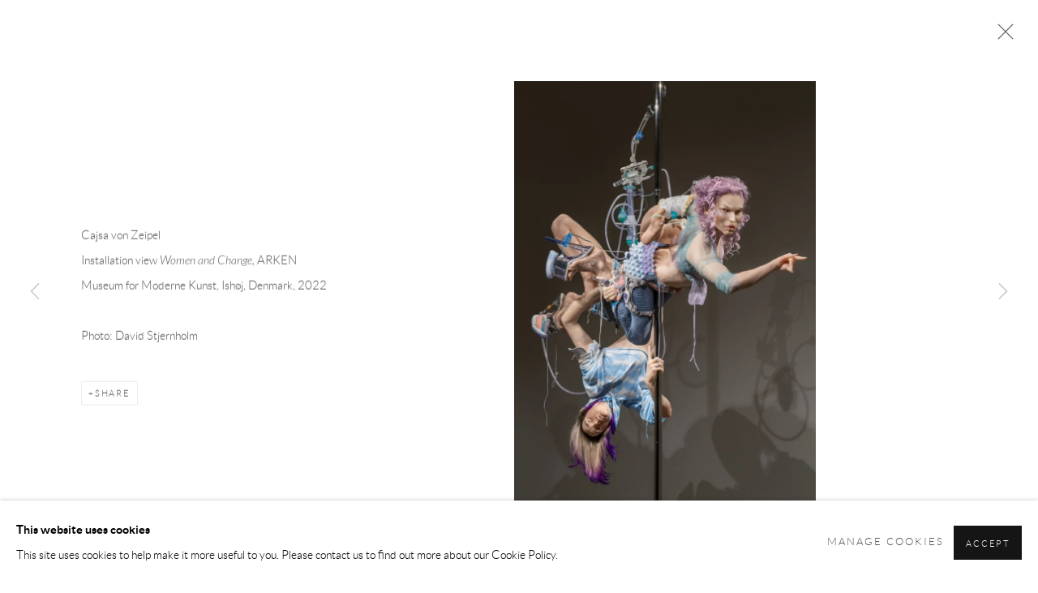

--- FILE ---
content_type: text/html; charset=utf-8
request_url: https://www.andrehn-schiptjenko.com/artists/42-cajsa-von-zeipel/installation_shots/image2079/
body_size: 9091
content:



                        
    <!DOCTYPE html>
    <!-- Site by Artlogic - https://artlogic.net -->
    <html lang="en">
        <head>
            <meta charset="utf-8">
            <title>Cajsa von Zeipel | Andréhn-Schiptjenko</title>
        <meta property="og:site_name" content="Andréhn-Schiptjenko" />
        <meta property="og:title" content="Cajsa von Zeipel" />
        <meta property="og:description" content="Cajsa von Zeipel is a sculptor whose work delves into identity, gender, queerness and normativity. She has become known for her white, large-scale plaster sculptures but in her recent works she has left the reference to classical sculpture and developed an even more complex technique. von Zeipel constructs her female..." />
        <meta property="og:image" content="https://artlogic-res.cloudinary.com/w_1200,h_630,c_fill,f_auto,fl_lossy,q_auto/ws-andrehnschiptjenko/usr/exhibitions/images/artists/42/arken_x-plus-x-equals-x.jpg" />
        <meta property="og:image:width" content="1200" />
        <meta property="og:image:height" content="630" />
        <meta property="twitter:card" content="summary_large_image">
        <meta property="twitter:url" content="https://www.andrehn-schiptjenko.com/artists/42-cajsa-von-zeipel/installation_shots/image2079/">
        <meta property="twitter:title" content="Cajsa von Zeipel">
        <meta property="twitter:description" content="Cajsa von Zeipel is a sculptor whose work delves into identity, gender, queerness and normativity. She has become known for her white, large-scale plaster sculptures but in her recent works she has left the reference to classical sculpture and developed an even more complex technique. von Zeipel constructs her female...">
        <meta property="twitter:text:description" content="Cajsa von Zeipel is a sculptor whose work delves into identity, gender, queerness and normativity. She has become known for her white, large-scale plaster sculptures but in her recent works she has left the reference to classical sculpture and developed an even more complex technique. von Zeipel constructs her female...">
        <meta property="twitter:image" content="https://artlogic-res.cloudinary.com/w_1200,h_630,c_fill,f_auto,fl_lossy,q_auto/ws-andrehnschiptjenko/usr/exhibitions/images/artists/42/arken_x-plus-x-equals-x.jpg">
        <link rel="canonical" href="https://www.andrehn-schiptjenko.com/artworks" />
        <meta name="google" content="notranslate" />
            <meta name="description" content="Cajsa von Zeipel is a sculptor whose work delves into identity, gender, queerness and normativity. She has become known for her white, large-scale plaster sculptures but in her recent works she has left the reference to classical sculpture and developed an even more complex technique. von Zeipel constructs her female..." />
            <meta name="publication_date" content="2018-04-27 13:50:01" />
            <meta name="generator" content="Artlogic CMS - https://artlogic.net" />
            
            <meta name="accessibility_version" content="1.1"/>
            
            
                <meta name="viewport" content="width=device-width, minimum-scale=0.5, initial-scale=1.0" />

            

<link rel="icon" href="/usr/images/preferences/favicon.ico" type="image/x-icon" />
<link rel="shortcut icon" href="/usr/images/preferences/favicon.ico" type="image/x-icon" />

<meta name="application-name" content="Andréhn-Schiptjenko"/>
<meta name="msapplication-TileColor" content="#ffffff"/>
            
            
            
                <link rel="stylesheet" media="print" href="/lib/g/2.0/styles/print.css">
                <link rel="stylesheet" media="print" href="/styles/print.css">

            <script>
            (window.Promise && window.Array.prototype.find) || document.write('<script src="/lib/js/polyfill/polyfill_es6.min.js"><\/script>');
            </script>


            
		<link data-context="helper" rel="stylesheet" type="text/css" href="/lib/webfonts/font-awesome/font-awesome-4.6.3/css/font-awesome.min.css?c=27042050002205&g=49e720fb58a5c8b43b60be8bb8056ad2"/>
		<link data-context="helper" rel="stylesheet" type="text/css" href="/lib/archimedes/styles/archimedes-frontend-core.css?c=27042050002205&g=49e720fb58a5c8b43b60be8bb8056ad2"/>
		<link data-context="helper" rel="stylesheet" type="text/css" href="/lib/archimedes/styles/accessibility.css?c=27042050002205&g=49e720fb58a5c8b43b60be8bb8056ad2"/>
		<link data-context="helper" rel="stylesheet" type="text/css" href="/lib/jquery/1.12.4/plugins/jquery.archimedes-frontend-core-plugins-0.1.css?c=27042050002205&g=49e720fb58a5c8b43b60be8bb8056ad2"/>
		<link data-context="helper" rel="stylesheet" type="text/css" href="/lib/jquery/1.12.4/plugins/fancybox-2.1.3/jquery.fancybox.css?c=27042050002205&g=49e720fb58a5c8b43b60be8bb8056ad2"/>
		<link data-context="helper" rel="stylesheet" type="text/css" href="/lib/jquery/1.12.4/plugins/fancybox-2.1.3/jquery.fancybox.artlogic.css?c=27042050002205&g=49e720fb58a5c8b43b60be8bb8056ad2"/>
		<link data-context="helper" rel="stylesheet" type="text/css" href="/lib/jquery/1.12.4/plugins/slick-1.8.1/slick.css?c=27042050002205&g=49e720fb58a5c8b43b60be8bb8056ad2"/>
		<link data-context="helper" rel="stylesheet" type="text/css" href="/lib/jquery/plugins/roomview/1.0/jquery.roomview.1.0.css?c=27042050002205&g=49e720fb58a5c8b43b60be8bb8056ad2"/>
		<link data-context="helper" rel="stylesheet" type="text/css" href="/lib/jquery/plugins/pageload/1.1/jquery.pageload.1.1.css?c=27042050002205&g=49e720fb58a5c8b43b60be8bb8056ad2"/>
		<link data-context="helper" rel="stylesheet" type="text/css" href="/core/dynamic_base.css?c=27042050002205&g=49e720fb58a5c8b43b60be8bb8056ad2"/>
		<link data-context="helper" rel="stylesheet" type="text/css" href="/core/dynamic_main.css?c=27042050002205&g=49e720fb58a5c8b43b60be8bb8056ad2"/>
		<link data-context="helper" rel="stylesheet" type="text/css" href="/core/user_custom.css?c=27042050002205&g=49e720fb58a5c8b43b60be8bb8056ad2"/>
		<link data-context="helper" rel="stylesheet" type="text/css" href="/core/dynamic_responsive.css?c=27042050002205&g=49e720fb58a5c8b43b60be8bb8056ad2"/>
		<link data-context="helper" rel="stylesheet" type="text/css" href="/lib/webfonts/artlogic-site-icons/artlogic-site-icons-1.0/artlogic-site-icons.css?c=27042050002205&g=49e720fb58a5c8b43b60be8bb8056ad2"/>
		<link data-context="helper" rel="stylesheet" type="text/css" href="/lib/jquery/plugins/plyr/3.5.10/plyr.css?c=27042050002205&g=49e720fb58a5c8b43b60be8bb8056ad2"/>
		<link data-context="helper" rel="stylesheet" type="text/css" href="/lib/styles/fouc_prevention.css?c=27042050002205&g=49e720fb58a5c8b43b60be8bb8056ad2"/>
<!-- add crtical css to improve performance -->
		<script data-context="helper"  src="/lib/jquery/1.12.4/jquery-1.12.4.min.js?c=27042050002205&g=49e720fb58a5c8b43b60be8bb8056ad2"></script>
		<script data-context="helper" defer src="/lib/g/2.0/scripts/webpack_import_helpers.js?c=27042050002205&g=49e720fb58a5c8b43b60be8bb8056ad2"></script>
		<script data-context="helper" defer src="/lib/jquery/1.12.4/plugins/jquery.browser.min.js?c=27042050002205&g=49e720fb58a5c8b43b60be8bb8056ad2"></script>
		<script data-context="helper" defer src="/lib/jquery/1.12.4/plugins/jquery.easing.min.js?c=27042050002205&g=49e720fb58a5c8b43b60be8bb8056ad2"></script>
		<script data-context="helper" defer src="/lib/jquery/1.12.4/plugins/jquery.archimedes-frontend-core-plugins-0.1.js?c=27042050002205&g=49e720fb58a5c8b43b60be8bb8056ad2"></script>
		<script data-context="helper" defer src="/lib/jquery/1.12.4/plugins/jquery.fitvids.js?c=27042050002205&g=49e720fb58a5c8b43b60be8bb8056ad2"></script>
		<script data-context="helper" defer src="/core/dynamic.js?c=27042050002205&g=49e720fb58a5c8b43b60be8bb8056ad2"></script>
		<script data-context="helper" defer src="/lib/archimedes/scripts/archimedes-frontend-core.js?c=27042050002205&g=49e720fb58a5c8b43b60be8bb8056ad2"></script>
		<script data-context="helper" defer src="/lib/archimedes/scripts/archimedes-frontend-modules.js?c=27042050002205&g=49e720fb58a5c8b43b60be8bb8056ad2"></script>
		<script data-context="helper" type="module"  traceurOptions="--async-functions" src="/lib/g/2.0/scripts/galleries_js_loader__mjs.js?c=27042050002205&g=49e720fb58a5c8b43b60be8bb8056ad2"></script>
		<script data-context="helper" defer src="/lib/g/2.0/scripts/feature_panels.js?c=27042050002205&g=49e720fb58a5c8b43b60be8bb8056ad2"></script>
		<script data-context="helper" defer src="/lib/g/themes/aperture/2.0/scripts/script.js?c=27042050002205&g=49e720fb58a5c8b43b60be8bb8056ad2"></script>
		<script data-context="helper" defer src="/lib/archimedes/scripts/json2.js?c=27042050002205&g=49e720fb58a5c8b43b60be8bb8056ad2"></script>
		<script data-context="helper" defer src="/lib/archimedes/scripts/shop.js?c=27042050002205&g=49e720fb58a5c8b43b60be8bb8056ad2"></script>
		<script data-context="helper" defer src="/lib/archimedes/scripts/recaptcha.js?c=27042050002205&g=49e720fb58a5c8b43b60be8bb8056ad2"></script>
            
            

            
                


    <script>
        function get_cookie_preference(category) {
            result = false;
            try {
                var cookie_preferences = localStorage.getItem('cookie_preferences') || "";
                if (cookie_preferences) {
                    cookie_preferences = JSON.parse(cookie_preferences);
                    if (cookie_preferences.date) {
                        var expires_on = new Date(cookie_preferences.date);
                        expires_on.setDate(expires_on.getDate() + 365);
                        console.log('cookie preferences expire on', expires_on.toISOString());
                        var valid = expires_on > new Date();
                        if (valid && cookie_preferences.hasOwnProperty(category) && cookie_preferences[category]) {
                            result = true;
                        }
                    }
                }
            }
            catch(e) {
                console.warn('get_cookie_preference() failed');
                return result;
            }
            return result;
        }

        window.google_analytics_init = function(page){
            var collectConsent = true;
            var useConsentMode = false;
            var analyticsProperties = ['UA-175553012-76'];
            var analyticsCookieType = 'statistics';
            var disableGa = false;
            var sendToArtlogic = true;
            var artlogicProperties = {
                'UA': 'UA-157296318-1',
                'GA': 'G-GLQ6WNJKR5',
            };

            analyticsProperties = analyticsProperties.concat(Object.values(artlogicProperties));

            var uaAnalyticsProperties = analyticsProperties.filter((p) => p.startsWith('UA-'));
            var ga4AnalyticsProperties = analyticsProperties.filter((p) => p.startsWith('G-')).concat(analyticsProperties.filter((p) => p.startsWith('AW-')));

            if (collectConsent) {
                disableGa = !get_cookie_preference(analyticsCookieType);

                for (var i=0; i < analyticsProperties.length; i++){
                    var key = 'ga-disable-' + analyticsProperties[i];

                    window[key] = disableGa;
                }

                if (disableGa) {
                    if (document.cookie.length) {
                        var cookieList = document.cookie.split(/; */);

                        for (var i=0; i < cookieList.length; i++) {
                            var splitCookie = cookieList[i].split('='); //this.split('=');

                            if (splitCookie[0].indexOf('_ga') == 0 || splitCookie[0].indexOf('_gid') == 0 || splitCookie[0].indexOf('__utm') == 0) {
                                //h.deleteCookie(splitCookie[0]);
                                var domain = location.hostname;
                                var cookie_name = splitCookie[0];
                                document.cookie =
                                    cookie_name + "=" + ";path=/;domain="+domain+";expires=Thu, 01 Jan 1970 00:00:01 GMT";
                                // now delete the version without a subdomain
                                domain = domain.split('.');
                                domain.shift();
                                domain = domain.join('.');
                                document.cookie =
                                    cookie_name + "=" + ";path=/;domain="+domain+";expires=Thu, 01 Jan 1970 00:00:01 GMT";
                            }
                        }
                    }
                }
            }

            if (uaAnalyticsProperties.length) {
                (function(i,s,o,g,r,a,m){i['GoogleAnalyticsObject']=r;i[r]=i[r]||function(){
                (i[r].q=i[r].q||[]).push(arguments)},i[r].l=1*new Date();a=s.createElement(o),
                m=s.getElementsByTagName(o)[0];a.async=1;a.src=g;m.parentNode.insertBefore(a,m)
                })(window,document,'script','//www.google-analytics.com/analytics.js','ga');


                if (!disableGa) {
                    var anonymizeIps = false;

                    for (var i=0; i < uaAnalyticsProperties.length; i++) {
                        var propertyKey = '';

                        if (i > 0) {
                            propertyKey = 'tracker' + String(i + 1);
                        }

                        var createArgs = [
                            'create',
                            uaAnalyticsProperties[i],
                            'auto',
                        ];

                        if (propertyKey) {
                            createArgs.push({'name': propertyKey});
                        }

                        ga.apply(null, createArgs);

                        if (anonymizeIps) {
                            ga('set', 'anonymizeIp', true);
                        }

                        var pageViewArgs = [
                            propertyKey ? propertyKey + '.send' : 'send',
                            'pageview'
                        ]

                        if (page) {
                            pageViewArgs.push(page)
                        }

                        ga.apply(null, pageViewArgs);
                    }

                    if (sendToArtlogic) {
                        ga('create', 'UA-157296318-1', 'auto', {'name': 'artlogic_tracker'});

                        if (anonymizeIps) {
                            ga('set', 'anonymizeIp', true);
                        }

                        var pageViewArgs = [
                            'artlogic_tracker.send',
                            'pageview'
                        ]

                        if (page) {
                            pageViewArgs.push(page)
                        }

                        ga.apply(null, pageViewArgs);
                    }
                }
            }

            if (ga4AnalyticsProperties.length) {
                if (!disableGa || useConsentMode) {
                    (function(d, script) {
                        script = d.createElement('script');
                        script.type = 'text/javascript';
                        script.async = true;
                        script.src = 'https://www.googletagmanager.com/gtag/js?id=' + ga4AnalyticsProperties[0];
                        d.getElementsByTagName('head')[0].appendChild(script);
                    }(document));

                    window.dataLayer = window.dataLayer || [];
                    window.gtag = function (){dataLayer.push(arguments);}
                    window.gtag('js', new Date());

                    if (useConsentMode) {
                        gtag('consent', 'default', {
                            'ad_storage': 'denied',
                            'analytics_storage': 'denied',
                            'functionality_storage': 'denied',
                            'personalization_storage': 'denied',
                            'security': 'denied',
                        });

                        if (disableGa) {
                            // If this has previously been granted, it will need set back to denied (ie on cookie change)
                            gtag('consent', 'update', {
                                'analytics_storage': 'denied',
                            });
                        } else {
                            gtag('consent', 'update', {
                                'analytics_storage': 'granted',
                            });
                        }
                    }

                    for (var i=0; i < ga4AnalyticsProperties.length; i++) {
                        window.gtag('config', ga4AnalyticsProperties[i]);
                    }

                }
            }
        }

        var waitForPageLoad = true;

        if (waitForPageLoad) {
            window.addEventListener('load', function() {
                window.google_analytics_init();
                window.archimedes.archimedes_core.analytics.init();
            });
        } else {
            window.google_analytics_init();
        }
    </script>

            
            
            
            <noscript> 
                <style>
                    body {
                        opacity: 1 !important;
                    }
                </style>
            </noscript>
        </head>
        
        
        
        <body class="section-artists page-artists site-responsive responsive-top-size-1023 responsive-nav-slide-nav responsive-nav-side-position-fullscreen responsive-layout-forced-lists responsive-layout-forced-image-lists responsive-layout-forced-tile-lists analytics-track-all-links site-lib-version-2-0 scroll_sub_nav_enabled responsive_src_image_sizing hero_heading_title_position_overlay page-param-42-cajsa-von-zeipel page-param-id-42 page-param-installation_shots page-param-image2079 page-param-type-artist_id page-param-type-subsection page-param-type-object_id  layout-fixed-header site-type-template pageload-ajax-navigation-active layout-animation-enabled layout-lazyload-enabled prevent_user_image_save" data-viewport-width="1024" data-site-name="andrehnschiptjenko" data-connected-db-name="andrehnschiptjenko" data-pathname="/artists/42-cajsa-von-zeipel/installation_shots/image2079/"
    style="opacity: 0;"

>
            <script>document.getElementsByTagName('body')[0].className+=' browser-js-enabled';</script>
            


            
            






        <div id="responsive_slide_nav_content_wrapper">

    <div id="container">

        
    


    <div class="header-fixed-wrapper header-fixed-wrapper-no-follow">
    <header id="header" class="clearwithin header_fixed header_fixed_no_follow  ">
        <div class="inner clearwithin">

                <div id="logo_print" class="printonly"><a href="/"><img src="https://artlogic-res.cloudinary.com/c_limit,f_auto,fl_lossy,q_auto/ws-andrehnschiptjenko/usr/images/preferences/as_logo.png" alt="Andréhn-Schiptjenko company logo"/></a></div>



<div id="logo" class=" user-custom-logo-image"><a href="/">Andréhn-Schiptjenko</a></div>


            
                <div id="skiplink-container">
                    <div>
                        <a href="#main_content" class="skiplink">Skip to main content</a>
                    </div>
                </div>
            
        
            <div class="header-ui-wrapper">

                    <div id="responsive_slide_nav_wrapper" class="mobile_menu_align_center" data-nav-items-animation-delay>
                        <div id="responsive_slide_nav_wrapper_inner" data-responsive-top-size=1023>
                        
                            <nav id="top_nav" aria-label="Main site" class="navigation noprint clearwithin">
                                
<div id="top_nav_reveal" class="hidden"><ul><li><a href="#" role="button" aria-label="Close">Menu</a></li></ul></div>

        <ul class="topnav">
		<li class="topnav-filepath-artists topnav-label-artists topnav-id-11 active"><a href="/artists/" aria-label="Link to Andréhn-Schiptjenko Artists page (current nav item)">Artists</a></li>
		<li class="topnav-filepath-exhibitions topnav-label-exhibitions topnav-id-13"><a href="/exhibitions/" aria-label="Link to Andréhn-Schiptjenko Exhibitions page">Exhibitions</a></li>
		<li class="topnav-filepath-events topnav-label-news topnav-id-14"><a href="/events/" aria-label="Link to Andréhn-Schiptjenko News page">News</a></li>
		<li class="topnav-filepath-art-fairs topnav-label-art-fairs topnav-id-26"><a href="/art-fairs/" aria-label="Link to Andréhn-Schiptjenko Art Fairs page">Art Fairs</a></li>
		<li class="topnav-filepath-shop topnav-label-shop topnav-id-27"><a href="/store/artworks/" aria-label="Link to Andréhn-Schiptjenko Shop page">Shop</a></li>
		<li class="topnav-filepath-press topnav-label-press topnav-id-18"><a href="/press/" aria-label="Link to Andréhn-Schiptjenko Press page">Press</a></li>
		<li class="topnav-filepath-about topnav-label-about topnav-id-24"><a href="/about/" aria-label="Link to Andréhn-Schiptjenko About page">About</a></li>
		<li class="topnav-filepath-contact topnav-label-contact topnav-id-20 last"><a href="/contact/" aria-label="Link to Andréhn-Schiptjenko Contact page">Contact</a></li>
	</ul>


                                
                                



                                
                            </nav>
                        
                        </div>
                    </div>
                

                <div class="header-icons-wrapper  active cart-icon-active">
                    
                    

                        



<!--excludeindexstart-->
<div id="store_cart_widget" class="hide_when_empty">
    <div class="store_cart_widget_inner">
        <div id="scw_heading"><a href="/store/basket/" class="scw_checkout_link">Cart</a></div>
        <div id="scw_items">
            <a href="/store/basket/" aria-label="Your store basket is empty" data-currency="&euro;">
                <span class="scw_total_items"><span class="scw_total_count">0</span><span class="scw_total_items_text"> items</span></span>
               

                    <span class="scw_total_price">
                        <span class="scw_total_price_currency widget_currency">&euro;</span>
                        <span class="scw_total_price_amount widget_total_price" 
                                data-cart_include_vat_in_price="True" 
                                data-total_price_without_vat_in_base_currency="0" 
                                data-total_price_with_vat_in_base_currency="0"
                                data-conversion_rate='{"EUR": {"conversion_rate": 1, "name": "&euro;", "stripe_code": "eur"}}'
                                data-count="0">
                        </span>
                    </span>
      
                
            </a>
        </div>
        <div id="scw_checkout">
            <div class="scw_checkout_button"><a href="/store/basket/" class="scw_checkout_link">Checkout</a></div>
        </div>
            <div id="scw_popup" class="hidden scw_popup_always_show">
                <div id="scw_popup_inner">
                    <h3>Item added to cart</h3>
                    <div id="scw_popup_buttons_container">
                        <div class="button"><a href="/store/basket/">View cart & checkout</a></div>
                        <div id="scw_popup_close" class="link"><a href="#">Continue shopping</a></div>
                    </div>
                    <div class="clear"></div>
                </div>
            </div>
        
    </div>
</div>
<!--excludeindexend-->

                    
     
                        <div id="slide_nav_reveal" tabindex="0" role="button">Menu</div>
                </div>
                
                

                



                

                
            </div>
        </div>
        



    </header>
    </div>



        

        <div id="main_content" role="main" class="clearwithin">
            <!--contentstart-->
            







    


<div class="subsection-artist-detail-page subsection-wrapper-installation_shots-object record-content-short-bio record-content-artist-image "
     data-search-record-type="artists" data-search-record-id="42">

    <div class="artist-header heading_wrapper clearwithin">

            
            <div class="h1_wrapper ">
                

                <h1 class="has_subnav" data-onclick-url="/artists/42/">
                    Cajsa von Zeipel
                </h1>
            </div>

            






    <div id="sub_nav" class="navigation  noprint clearwithin" role="navigation" aria-label="Artist sections">
        
        <ul>
            
            
                
                    
                    <li id="sub-item-overview" class="first">
                                
                                <a href="#"  data-subsection-type="overview" aria-label="Link to Cajsa von Zeipel Overview">Overview</a>
                    </li>
                    
                    
                    <li id="sub-item-cv" class="">
                                
                                <a href="/usr/library/documents/main/artists/42/cajsa-von-zeipel-cv.pdf"  target="_blank" rel="noopener noreferrer" data-subsection-type="None" aria-label="Link to Cajsa von Zeipel CV (PDF, opens in a new tab)">CV</a>
                    </li>
                    
                    
                    <li id="sub-item-exhibitions" class="">
                                
                                <a href="#"  data-subsection-type="exhibitions" aria-label="Link to Cajsa von Zeipel Exhibitions">Exhibitions</a>
                    </li>
                    
                    
                    <li id="sub-item-installation-shots" class="active">
                                
                                <a href="#"  data-subsection-type="installation_shots" aria-label="Link to Cajsa von Zeipel Installation shots (current nav item)">Installation shots</a>
                    </li>
                    
                    
                    <li id="sub-item-works" class="">
                                
                                <a href="#"  data-subsection-type="works" aria-label="Link to Cajsa von Zeipel Works">Works</a>
                    </li>
                    
                    
                    <li id="sub-item-press" class="">
                                
                                <a href="#"  data-subsection-type="press" aria-label="Link to Cajsa von Zeipel Press">Press</a>
                    </li>
                    
                    
                    <li id="sub-item-publications" class="">
                                
                                <a href="#"  data-subsection-type="publications" aria-label="Link to Cajsa von Zeipel Publications">Publications</a>
                    </li>
                    
                    
                    <li id="sub-item-events" class="">
                                
                                <a href="#"  data-subsection-type="events" aria-label="Link to Cajsa von Zeipel Events">Events</a>
                    </li>
                    
                    
                    <li id="sub-item-art-fairs" class="">
                                
                                <a href="#"  data-subsection-type="art-fairs" aria-label="Link to Cajsa von Zeipel Art Fairs">Art Fairs</a>
                    </li>
                    
            
        </ul>
    </div>
    <div class="sub_nav_clear clear"></div>

            


    </div>


    <div id="content" class="clearwithin">



                    


<div class="subsection-installation">

        
        









    
    










<div class="artwork_detail_wrapper site-popup-enabled-content"
     data-pageload-popup-fallback-close-path="/artists/42-cajsa-von-zeipel/installation_shots/">

    <div id="image_gallery" 
         class="clearwithin record-layout-standard artwork image_gallery_has_caption" 
         
         data-search-record-type="artworks" data-search-record-id="None"
    >

            <div class="draginner">
            <div id="image_container_wrapper">
        
        <div id="image_container"
             class=" "
             data-record-type="artwork">


                
                    <span class="image"><span>
                            <a href="https://artlogic-res.cloudinary.com/w_2400,h_2400,c_limit,f_auto,fl_lossy,q_auto/ws-andrehnschiptjenko/usr/exhibitions/images/artists/42/arken_x-plus-x-equals-x.jpg"
                               class="image_popup image_popup_zoom_buttons"
                               data-fancybox-title="<div class=&#34;caption_header plaintext noreturn editable realvalue&#34;>Cajsa von Zeipel</div><div class=&#34;caption plaintext editable realvalue&#34;>Installation view <em>Women&#160;and&#160;Change,</em> ARKEN Museum&#160;for Moderne Kunst,&#160;Ish&#248;j, Denmark, 2022</div>" data-popup_zoom_image="https://artlogic-res.cloudinary.com/w_2000,h_2000,c_limit,f_auto,fl_lossy,q_auto/ws-andrehnschiptjenko/usr/exhibitions/images/artists/42/arken_x-plus-x-equals-x.jpg">
                                <span class="screen-reader-only">Open a larger version of the following image in a popup:</span>
                        <img src="[data-uri]"  data-responsive-src="{'750': 'https://artlogic-res.cloudinary.com/w_750,c_limit,f_auto,fl_lossy,q_auto/ws-andrehnschiptjenko/usr/exhibitions/images/artists/42/arken_x-plus-x-equals-x.jpg', '850': 'https://artlogic-res.cloudinary.com/w_850,c_limit,f_auto,fl_lossy,q_auto/ws-andrehnschiptjenko/usr/exhibitions/images/artists/42/arken_x-plus-x-equals-x.jpg', '2400': 'https://artlogic-res.cloudinary.com/w_2400,c_limit,f_auto,fl_lossy,q_auto/ws-andrehnschiptjenko/usr/exhibitions/images/artists/42/arken_x-plus-x-equals-x.jpg', '1600': 'https://artlogic-res.cloudinary.com/w_1600,c_limit,f_auto,fl_lossy,q_auto/ws-andrehnschiptjenko/usr/exhibitions/images/artists/42/arken_x-plus-x-equals-x.jpg', '1200': 'https://artlogic-res.cloudinary.com/w_1200,c_limit,f_auto,fl_lossy,q_auto/ws-andrehnschiptjenko/usr/exhibitions/images/artists/42/arken_x-plus-x-equals-x.jpg', '345': 'https://artlogic-res.cloudinary.com/w_345,c_limit,f_auto,fl_lossy,q_auto/ws-andrehnschiptjenko/usr/exhibitions/images/artists/42/arken_x-plus-x-equals-x.jpg', '470': 'https://artlogic-res.cloudinary.com/w_470,c_limit,f_auto,fl_lossy,q_auto/ws-andrehnschiptjenko/usr/exhibitions/images/artists/42/arken_x-plus-x-equals-x.jpg', '3000': 'https://artlogic-res.cloudinary.com/w_3000,c_limit,f_auto,fl_lossy,q_auto/ws-andrehnschiptjenko/usr/exhibitions/images/artists/42/arken_x-plus-x-equals-x.jpg', '650': 'https://artlogic-res.cloudinary.com/w_650,c_limit,f_auto,fl_lossy,q_auto/ws-andrehnschiptjenko/usr/exhibitions/images/artists/42/arken_x-plus-x-equals-x.jpg', '2600': 'https://artlogic-res.cloudinary.com/w_2600,c_limit,f_auto,fl_lossy,q_auto/ws-andrehnschiptjenko/usr/exhibitions/images/artists/42/arken_x-plus-x-equals-x.jpg', '2800': 'https://artlogic-res.cloudinary.com/w_2800,c_limit,f_auto,fl_lossy,q_auto/ws-andrehnschiptjenko/usr/exhibitions/images/artists/42/arken_x-plus-x-equals-x.jpg', '1400': 'https://artlogic-res.cloudinary.com/w_1400,c_limit,f_auto,fl_lossy,q_auto/ws-andrehnschiptjenko/usr/exhibitions/images/artists/42/arken_x-plus-x-equals-x.jpg', '1000': 'https://artlogic-res.cloudinary.com/w_1000,c_limit,f_auto,fl_lossy,q_auto/ws-andrehnschiptjenko/usr/exhibitions/images/artists/42/arken_x-plus-x-equals-x.jpg'}"  data-src="https://artlogic-res.cloudinary.com/w_2000,h_2000,c_limit,f_auto,fl_lossy,q_auto/ws-andrehnschiptjenko/usr/exhibitions/images/artists/42/arken_x-plus-x-equals-x.jpg" alt="Cajsa von Zeipel Installation view Women and Change, ARKEN Museum for Moderne Kunst, Ish&#248;j, Denmark, 2022"  />
                        
                            </a>
                        </span></span>


        </div>
            </div>

        <div id="content_module" class="clearwithin">


                
                <div class="detail_view_module">
                    <div class="caption_header plaintext noreturn editable realvalue"><div class="caption_header plaintext noreturn editable realvalue">Cajsa von Zeipel</div><div class="caption plaintext editable realvalue">Installation view&#160;<em>Women&#160;and&#160;Change,</em>&#160;ARKEN Museum&#160;for Moderne Kunst,&#160;Ish&#248;j, Denmark, 2022</div></div><div class="caption plaintext editable realvalue">&#160;</div><div class="caption plaintext editable realvalue"><span class="il">Photo: David Stjernholm</span></div>
                </div>
                    <!--excludeindexstart-->
                    



    <script>
        var addthis_config = {
            data_track_addressbar: false,
            services_exclude: 'print, gmail, stumbleupon, more, google',
            ui_click: true, data_ga_tracker: 'UA-175553012-76',
            data_ga_property: 'UA-175553012-76',
            data_ga_social: true,
            ui_use_css: true,
            data_use_cookies_ondomain: false,
            data_use_cookies: false
        };

    </script>
    <div class="social_sharing_wrap not-prose clearwithin">


        

        

        <div class="link share_link popup_vertical_link  retain_dropdown_dom_position" data-link-type="share_link">
            <a href="#" role="button" aria-haspopup="true" aria-expanded="false">Share</a>

                
                <div id="social_sharing" class="social_sharing popup_links_parent">
                <div id="relative_social_sharing" class="relative_social_sharing">
                <div id="social_sharing_links" class="social_sharing_links popup_vertical dropdown_closed addthis_toolbox popup_links">
                        <ul>
                        
                            
                                <li class="social_links_item">
                                    <a href="https://www.facebook.com/sharer.php?u=http://www.andrehn-schiptjenko.com/artists/42-cajsa-von-zeipel/installation_shots/image2079/" target="_blank" class="addthis_button_facebook">
                                        <span class="add_this_social_media_icon facebook"></span>Facebook
                                    </a>
                                </li>
                            
                                <li class="social_links_item">
                                    <a href="https://x.com/share?url=http://www.andrehn-schiptjenko.com/artists/42-cajsa-von-zeipel/installation_shots/image2079/" target="_blank" class="addthis_button_x">
                                        <span class="add_this_social_media_icon x"></span>X
                                    </a>
                                </li>
                            
                                <li class="social_links_item">
                                    <a href="https://www.pinterest.com/pin/create/button/?url=https%3A//www.andrehn-schiptjenko.com/artists/42-cajsa-von-zeipel/installation_shots/image2079/&media=https%3A//artlogic-res.cloudinary.com/f_auto%2Cfl_lossy%2Cq_auto/artlogicstorage/andrehnschiptjenko/images/view/a637841ce78c558db30cbce44dd4f1fdj/andr-hn-schiptjenko-cajsa-von-zeipel-installation-view-alternative-milk-andr-hn-schiptjenko-paris-2022.jpg&description=Cajsa%20von%20Zeipel" target="_blank" class="addthis_button_pinterest_share">
                                        <span class="add_this_social_media_icon pinterest"></span>Pinterest
                                    </a>
                                </li>
                            
                                <li class="social_links_item">
                                    <a href="https://www.tumblr.com/share/link?url=http://www.andrehn-schiptjenko.com/artists/42-cajsa-von-zeipel/installation_shots/image2079/" target="_blank" class="addthis_button_tumblr">
                                        <span class="add_this_social_media_icon tumblr"></span>Tumblr
                                    </a>
                                </li>
                            
                                <li class="social_links_item">
                                    <a href="mailto:?subject=Cajsa%20von%20Zeipel&body= http://www.andrehn-schiptjenko.com/artists/42-cajsa-von-zeipel/installation_shots/image2079/" target="_blank" class="addthis_button_email">
                                        <span class="add_this_social_media_icon email"></span>Email
                                    </a>
                                </li>
                        </ul>
                </div>
                </div>
                </div>
                
        

        </div>



    </div>

                
        <div class="page_stats pagination_controls" id="page_stats_0">
            <div class="ps_links">
                    <div class="ps_item pagination_controls_prev"><a href="/artists/42-cajsa-von-zeipel/installation_shots/images2080/"
                                                                     class="ps_link ps_previous focustrap-ignore">Previous</a>
                    </div>
                <div class="ps_item sep">|</div>
                    <div class="ps_item pagination_controls_next"><a href="/artists/42-cajsa-von-zeipel/installation_shots/images1933/"
                                                                     class="ps_link ps_next focustrap-ignore">Next</a>
                    </div>
            </div>
            <div class="ps_pages">
                <div class="ps_pages_indented">
                    <div class="ps_page_number">20&nbsp;</div>
                    <div class="left">of
                        &nbsp;53</div>
                </div>
            </div>
            <div class="clear"></div>
        </div>

                <!--excludeindexend-->
        </div>



        
    

            </div>
            <div class="draginner_loader loader_basic"></div>
</div>





</div>



    


    </div>

    


</div>



            <!--contentend-->
        </div>

        


            
                

























<div id="footer" role="contentinfo" class=" advanced_footer">
    <div class="inner">
            
            <div class="advanced_footer_item advanced_footer_item_1">
                <p><span><span>Andréhn-Schiptjenko</span><br /><span>Linnégatan 31, 114 47, </span></span>Stockholm, Sweden</p>
<p><span><span><span>Tuesday – Friday 11-18</span><br /><span>Saturday 12-16</span></span></span></p>
<p>info@andrehn-schiptjenko.com</p>
            </div>
            <div class="advanced_footer_item advanced_footer_item_3">
                <p>Andréhn-Schiptjenko Paris</p>
<p>56, rue Chapon, 75003, Paris, France</p>
<div>Tuesday-Friday 11am-6pm</div>
<div>Saturday 1-6pm</div>
<p>paris@andrehn-schiptjenko.com</p>
            </div>

                <div class="advanced_footer_item clearwithin">
                    
        <div id="quick_search" class="noprint">
            <form method="get" action="/search/" id="quicksearch_form">
                <input id="quicksearch_field" type="text" class="inputField" value="Search..." name="search" aria-label="Search"/>
                <a href="javascript:void(0)" id="quicksearch_btn" role="button">Go</a>
                <input type="submit" class="nojsSubmit" value="Go" style="display: none;" />
            </form>
        </div>

                </div>
            
    
        <div id="social_links" class="clearwithin">
            <div id="facebook" class="social_links_item"><a href="https://www.facebook.com/andrehn.schiptjenko" class=""><span class="social_media_icon facebook"></span>Facebook<span class="screen-reader-only">, opens in a new tab.</span></a></div><div id="instagram" class="social_links_item"><a href="https://www.instagram.com/andrehnschiptjenko" class=""><span class="social_media_icon instagram"></span>Instagram<span class="screen-reader-only">, opens in a new tab.</span></a></div><div id="artsy" class="social_links_item"><a href="https://www.artsy.net/andrehn-schiptjenko" class=""><span class="social_media_icon artsy"></span>Artsy<span class="screen-reader-only">, opens in a new tab.</span></a></div><div id="mailinglist" class="social_links_item"><a href="/mailing-list/" class=""><span class="social_media_icon mailinglist"></span>Join the mailing list</a></div><div id="email" class="social_links_item"><a href="/contact/form/" class="link-no-ajax"><span class="social_media_icon email"></span>Send an email</a></div>
        </div>

            <div class="clear"></div>
            
    <div class="copyright">
            
    <div class="small-links-container">
            <div class="cookie_notification_preferences"><a href="javascript:void(0)" role="button" class="link-no-ajax">Manage cookies</a></div>



    </div>

        <div id="copyright" class="noprint">
            <div class="copyright-text">
                    Copyright &copy; 2026 Andréhn-Schiptjenko
            </div>
                
        
        <div id="artlogic" class="noprint"><a href="https://artlogic.net/" target="_blank" rel="noopener noreferrer">
                Site by Artlogic
        </a></div>

        </div>
        
    </div>

        <div class="clear"></div>
    </div>
</div>
        <div class="clear"></div>

            <div id="cookie_notification" role="region" aria-label="Cookie banner" data-mode="consent" data-cookie-notification-settings="">
    <div class="inner">
        <div id="cookie_notification_message" class="prose">
                <p><strong>This website uses cookies</strong><br>This site uses cookies to help make it more useful to you. Please contact us to find out more about our Cookie Policy.</p>
        </div>
        <div id="cookie_notification_preferences" class="link"><a href="javascript:;" role="button">Manage cookies</a></div>
        <div id="cookie_notification_accept" class="button"><a href="javascript:;" role="button">Accept</a></div>

    </div>
</div>
    <div id="manage_cookie_preferences_popup_container">
        <div id="manage_cookie_preferences_popup_overlay"></div>
        <div id="manage_cookie_preferences_popup_inner">
            <div id="manage_cookie_preferences_popup_box" role="dialog" aria-modal="true" aria-label="Cookie preferences">
                <div id="manage_cookie_preferences_close_popup_link" class="close">
                    <a href="javascript:;" role="button" aria-label="close">
                        <svg width="20px" height="20px" viewBox="0 0 488 488" version="1.1" xmlns="http://www.w3.org/2000/svg" xmlns:xlink="http://www.w3.org/1999/xlink" aria-hidden="true">
                            <g id="Page-1" stroke="none" stroke-width="1" fill="none" fill-rule="evenodd">
                                <g id="close" fill="#5D5D5D" fill-rule="nonzero">
                                    <polygon id="Path" points="488 468 468 488 244 264 20 488 0 468 224 244 0 20 20 0 244 224 468 0 488 20 264 244"></polygon>
                                </g>
                            </g>
                        </svg>
                    </a>
                </div>
                <h2>Cookie preferences</h2>
                    <p>Check the boxes for the cookie categories you allow our site to use</p>
                
                <div id="manage_cookie_preferences_form_wrapper">
                    <div class="form form_style_simplified">

                        <form id="cookie_preferences_form">
                            <fieldset>
                                <legend class="visually-hidden">Cookie options</legend>
                                <div>
                                    <label><input type="checkbox" name="essential" disabled checked value="1"> Strictly necessary</label>
                                    <div class="note">Required for the website to function and cannot be disabled.</div>
                                </div>
                                <div>
                                    <label><input type="checkbox" name="functionality"  value="1"> Preferences and functionality</label>
                                    <div class="note">Improve your experience on the website by storing choices you make about how it should function.</div>
                                </div>
                                <div>
                                    <label><input type="checkbox" name="statistics"  value="1"> Statistics</label>
                                    <div class="note">Allow us to collect anonymous usage data in order to improve the experience on our website.</div>
                                </div>
                                <div>
                                    <label><input type="checkbox" name="marketing"  value="1"> Marketing</label>
                                    <div class="note">Allow us to identify our visitors so that we can offer personalised, targeted marketing.</div>
                                </div>
                            </fieldset>
                            
                            <div class="button">
                                <a href="javascript:;" id="cookie_preferences_form_submit" role="button">Save preferences</a>
                            </div>
                        </form>

                    </div>
                </div>
            </div>
        </div>
    </div>

        






    </div>

        </div>




            
            
                





            
            
        <!-- sentry-verification-string -->
    <!--  -->
</body>
    </html>




--- FILE ---
content_type: text/css; charset=utf-8
request_url: https://www.andrehn-schiptjenko.com/core/dynamic_main.css?c=27042050002205&g=49e720fb58a5c8b43b60be8bb8056ad2
body_size: 94
content:



	/* Core layout styles */
	@import url(/lib/g/2.0/styles/layout.css?c=27042050002205&g=49e720fb58a5c8b43b60be8bb8056ad2);
	
	

		/* Theme main.css (gallery template websites) */
		@import url(/lib/g/themes/aperture/2.0/styles/layout.css?c=27042050002205&g=49e720fb58a5c8b43b60be8bb8056ad2);
	
	/* Theme preset */
		
	
	

/* Website main.css */
	@import url(/styles/main.css?c=27042050002205&g=49e720fb58a5c8b43b60be8bb8056ad2);







--- FILE ---
content_type: text/css
request_url: https://www.andrehn-schiptjenko.com/lib/g/2.0/styles/responsive_sub_nav.css
body_size: 945
content:

    /* Dynamic sub_nav
    -----------------------------------------------------------*/
        
        #header {
            overflow: hidden;
        }

        body.dropdown-expanded #header {
            overflow: visible;
        }

        #header #page_header {
            align-items: center;
            transform: translate3d(0, 100%, 0);
            transition: transform 600ms cubic-bezier(.65,.06,.19,.96), padding 600ms cubic-bezier(.65,.06,.19,.96), opacity 800ms ease-in-out, border 800ms ease-in-out, background 800ms ease-in-out, visibility 0ms 800ms;
            opacity: 1;
            visibility: hidden;
            pointer-events: none;
            position: absolute;
            top: 0;
            left: 0;
            right: 0;
            width: 100%;
            height: 100%;
            box-sizing: border-box;
        }
        
        .page_header_enable.scrolling-down #header #page_header {
            transform: translate3d(0, 0, 0);
            transition: transform 600ms cubic-bezier(.65,.06,.19,.96), padding 600ms cubic-bezier(.65,.06,.19,.96), opacity 800ms ease-in-out, border 800ms ease-in-out, background 800ms ease-in-out;
            opacity: 1;
            pointer-events: auto;
            visibility: visible;
        }
        
         #header #page_header::after {
            content: '';
            display: block;
            flex-grow: 1;
            flex-basis: 0;
        }
                    
            #header #page_header .page-header-inner {
                display: flex;
                justify-content: center;
                align-items: center;
                width: 100%;
                height: 100%;
            }

            #header #page_header .page-header-inner > a {
                text-decoration: none;
                flex: 1;
            }
            
            #header #page_header #h1_wrapper , #header #page_header .h1_wrapper {
                flex: 1;
                text-align: left;
                align-self: center;
                position: relative;
                display: flex;
                margin: 0 20px 0 0;
                min-width: fit-content;
                max-width: 50vw;
            }
            #header #page_header #h1_wrapper h2 , #header #page_header .h1_wrapper h2 {
                float: left;
                margin: 0;
                transition: color 800ms ease-in-out;
                line-height: 3.1rem;
                display: block;
                box-sizing: border-box;
                overflow: hidden;
                text-overflow: ellipsis;
                border: none;
            }
            
        .page_header_enable .header-fixed-wrapper #header .inner {
            transition: transform 600ms cubic-bezier(.65,.06,.19,.96), max-height 600ms cubic-bezier(.65,.06,.19,.96),  padding 600ms cubic-bezier(.65,.06,.19,.96), opacity 800ms ease-in-out, border 800ms ease-in-out, background 800ms ease-in-out;
        }
        
        body:not(.page-popup-active) .page_header_enable.scrolling-down #header .inner {
            transform: translate3d(0, -150%, 0);
            transition: transform 600ms cubic-bezier(.65,.06,.19,.96), padding 600ms cubic-bezier(.65,.06,.19,.96), opacity 800ms ease-in-out, border 800ms ease-in-out, background 800ms ease-in-out;
        }
        
        body .page_header_enable.scrolling-down #header.header_fixed:not(.header_fixed_no_follow) {
            transform: none;
        }
        
        .page-header-inner h2.has_subnav {
            margin-bottom: 0;
        }

        .page_header_enable.scrolling-down .header-fixed-wrapper #header .inner,
        .page_header_enable.scrolling-down #header .inner {
            padding-top: 10px;
            padding-bottom: 10px;
        }
        
        .page-param-type-exhibition_id .page-header-inner h2,
        .page-param-type-exhibition_id .page-header-inner .subtitle.has_subnav,
        .page-param-type-exhibition_id .page-header-inner .has_subtitle {
            margin: auto 0;
        }
        
        .page-header-inner #h1_wrapper h2 #artist_years,
        .page-header-inner #h1_wrapper h2 .artist_years,
        .page-header-inner .h1_wrapper h2 #artist_years,
        .page-header-inner .h1_wrapper h2 .artist_years,
        .page-param-type-exhibition_id .page-header-inner .has_subtitle .separator,
        .page-param-type-exhibition_id .page-header-inner .has_subtitle .h1_subtitle,
        .page-param-type-exhibition_id .page-header-inner .subtitle.has_subnav {
            display: none;
        }
        
        .page-header-inner #sticky_sub_nav.navigation,
        .page_header_enable.scrolling-up .page-header-inner #sticky_sub_nav.navigation,
        .page_header_enable.scrolling-down .page-header-inner #sticky_sub_nav.navigation {
            border-bottom: 0 !important;
            display: flex;
            width: 100%;
            position: relative;
            justify-content: flex-end;
            left: 0;
            right: 0;
            margin: 0;
            text-align: left;
            min-width: fit-content;
            max-width: 50vw;
        }
        
        .page-header-inner #sticky_sub_nav.navigation ul li a {
            padding: 2px 0;
        }

@media screen and (min-width: 1023px) {
    
    .page-header-inner .has_subtitle {
        min-width: 300px;
        max-width: 500px;
    }
}